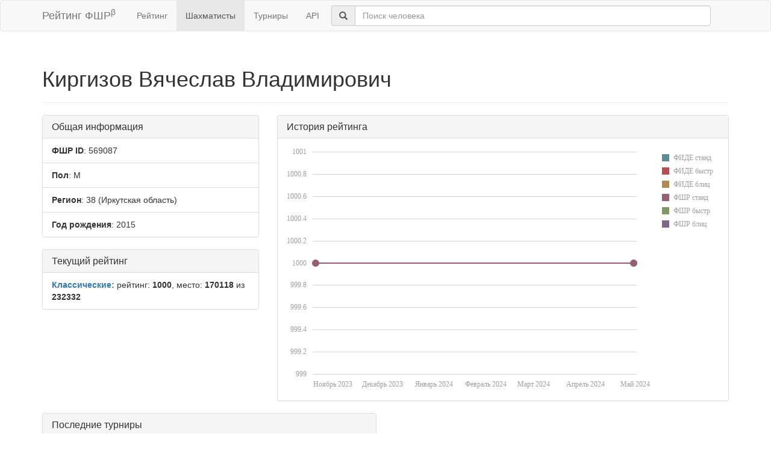

--- FILE ---
content_type: text/html; charset=utf-8
request_url: https://ratings.ruchess.ru/people/569087
body_size: 2976
content:
<!DOCTYPE html>
<html>
<head>
  <title>Профиль шахматиста — Киргизов Вячеслав Владимирович | Рейтинг ФШР</title>
  <meta name="viewport" content="width=device-width, initial-scale=1.0">
  <script src="/assets/application-fcc530eb7d47d4ac5f28a283c7f4e3725306bbd8c3c77fabc110e84bb7d3eb84.js" debug="false"></script>
  <link rel="stylesheet" media="all" href="/assets/application-6c8c06e7db4781b2da805c1f99c7d494f0f6117293feface4fe38d70d363a981.css" />
</head>
<body>
  <script> (function (d, w, c) { (w[c] = w[c] || []).push(function() { try { w.yaCounter32641720 = new Ya.Metrika({ id:32641720, clickmap:true, trackLinks:true, accurateTrackBounce:true, webvisor:true }); } catch(e) { } }); var n = d.getElementsByTagName("script")[0], s = d.createElement("script"), f = function () { n.parentNode.insertBefore(s, n); }; s.type = "text/javascript"; s.async = true; s.src = "https://mc.yandex.ru/metrika/watch.js"; if (w.opera == "[object Opera]") { d.addEventListener("DOMContentLoaded", f, false); } else { f(); } })(document, window, "yandex_metrika_callbacks"); </script> <noscript><div><img src="https://mc.yandex.ru/watch/32641720" style="position:absolute; left:-9999px;" alt="" /></div></noscript>

<nav class="navbar navbar-default" role="navigation">
  <div class="container">
    <div class="navbar-header">
      <button type="button" class="navbar-toggle" data-toggle="collapse" data-target=".navbar-collapse">
        <span class="sr-only">Toggle navigation</span>
        <span class="icon-bar"></span>
        <span class="icon-bar"></span>
        <span class="icon-bar"></span>
      </button>
      <a href="/" class="navbar-brand">Рейтинг ФШР<sup>β</sup></a>
    </div>
    <div class="collapse navbar-collapse">
      <ul class="nav navbar-nav navbar-left" style="margin-left: 5px; margin-right: 5px;">
        <li><a href="/">Рейтинг</a></li>
        <li class="active"><a href="/people">Шахматисты</a></li>
        <li><a href="/tournaments">Турниры</a></li>
        <li><a href="/api">API</a></li>
      </ul>
      <div class="navbar-form">
        <div class="form-group" style="display:inline;">
          <div class="input-group" style="display:table;">
            <span class="input-group-addon" style="width:1%;"><span class="glyphicon glyphicon-search"></span></span>
            <input type="text" id="find-player" class="form-control" placeholder="Поиск человека">
          </div>
        </div>
      </div>
    </div>
  </div>
</nav>
<div class="container">
    <div class="page-header">
    <h1>Киргизов Вячеслав Владимирович
      <small></small>
    </h1>
  </div>
  <div class="row">
    <div class="col-md-4">
      <div class="panel panel-default">
        <div class="panel-heading"><h3 class="panel-title">Общая информация</h3></div>
        <ul class="list-group">
          <li class="list-group-item"><strong>ФШР ID</strong>: 569087</li>
          <li class="list-group-item"><strong>Пол</strong>: М</li>
            <li class="list-group-item"><strong>Регион</strong>: 38
              (Иркутская область)
            </li>
            <li class="list-group-item"><strong>Год рождения</strong>: 2015</li>
        </ul>
      </div>
        <div class="panel panel-default">
          <div class="panel-heading"><h3 class="panel-title">Текущий рейтинг</h3></div>
          <ul class="list-group">
              <li class="list-group-item"><strong><span class="text-primary">Классические:</span></strong> рейтинг: <b>1000</b>, место: <b>170118</b> из <b>232332</b></li>
          </ul>
        </div>
      
    </div>
    <div class="col-md-8">
        <div class="panel panel-default">
          <div class="panel-heading"><h3 class="panel-title">История рейтинга</h3></div>
          <div class="panel-body">
            <div id="rating-plot"></div>
            <div id="rating-range-selector"></div>
          </div>
        </div>
        <script>
            var dataSource = [{drs: new Date(2023,9,22), rrs: 1000},{drs: new Date(2024,3,30), rrs: 1000}];
            $(function () {
                Globalize.culture('ru');
                $("#rating-plot").dxChart({
                    dataSource: dataSource,
                    argumentAxis: {
                        minValueMargin: 0.01,
                        maxValueMargin: 0.01
                    },
                    series: [{argumentField: 'dfs', valueField: 'rfs', name: 'ФИДЕ станд'},
                        {argumentField: 'dfr', valueField: 'rfr', name: 'ФИДЕ быстр'},
                        {argumentField: 'dfb', valueField: 'rfb', name: 'ФИДЕ блиц'},
                        {argumentField: 'drs', valueField: 'rrs', name: 'ФШР станд'},
                        {argumentField: 'drr', valueField: 'rrr', name: 'ФШР быстр'},
                        {argumentField: 'drb', valueField: 'rrb', name: 'ФШР блиц'}
                    ],
                    /*legend: {
                     rowCount: 3,
                     columnCount: 2,
                     verticalAlignment: 'bottom',
                     horizontalAlignment: 'center'
                     },*/
                    tooltip: {
                        enabled: true,
                        font: {size: '16px'},
                        customizeText: function (e) {
                            return e.valueText + ' на ' + Globalize.format(e.argument, 'D');
                        }
                    }
                });
                /*$("#rating-range-selector").dxRangeSelector({
                 size: {
                 height: 120
                 },
                 scale: {
                 minorTickInterval: "month",
                 minRange: "month"
                 },
                 margin: {
                 left: 10
                 },
                 dataSource: dataSource,
                 chart: {
                 commonSeriesSettings: {
                 type: "line"
                 },
                 series: [{
                 argumentField: 'date',
                 valueField: 'rating'
                 }]
                 },
                 behavior: {
                 callSelectedRangeChanged: "onMoving"
                 },
                 sliderMarker: {
                 format: "monthAndYear"
                 },
                 selectedRangeChanged: function (e) {
                 var zoomedChart = $("#rating-plot").dxChart("instance");
                 zoomedChart.zoomArgument(e.startValue, e.endValue);
                 }

                 });*/
            })
        </script>
    </div>
  </div>
  <div class="row">
      <div class="col-md-6">
        <div class="panel panel-default">
          <div class="panel-heading"><h3 class="panel-title">Последние турниры</h3></div>
          <div class="list-group">
              <a class="list-group-item" href="/tournaments/173908">Дворцовые шахматы &quot;Майский&quot; гр 3 2014-2016 г</a>
              <a class="list-group-item" href="/tournaments/154370">Дворцовые шахматы &quot;Дебют&quot; гр3</a>
            <a class="list-group-item" href="https://ratings.ruchess.ru/people/569087/tournaments"><strong>Все турниры (2)</strong></a>
          </div>
        </div>
      </div>
  </div>

</div>
<hr>
<footer>
  <div class="container">
<!--     <p>© 2013-2019 Chess Federation of Russia. Ratg chess rating system. Build 0000</p> -->
    <p>© 2013-2026 Chess Federation of Russia. Ratg chess rating system. Build 0500</p>
  </div>
</footer>
</body>
</html>
